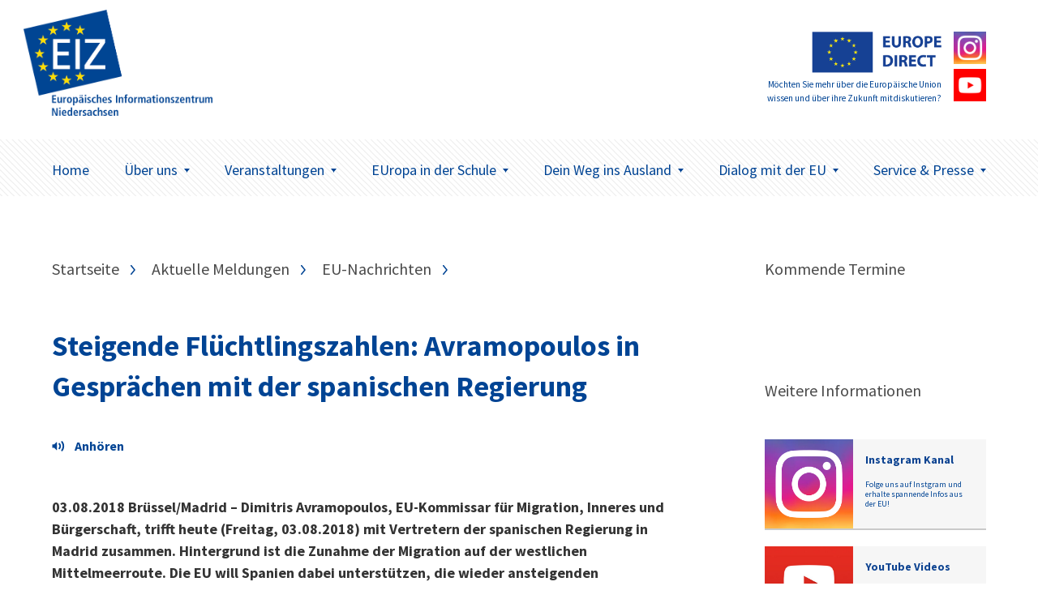

--- FILE ---
content_type: text/html; charset=UTF-8
request_url: https://www.eiz-niedersachsen.de/steigende-fluechtlingszahlen-avramopoulos-in-gespraechen-mit-der-spanischen-regierung/
body_size: 7365
content:
<!doctype html>
<html lang="de" class="no-js" itemscope itemtype="http://schema.org/WebPage">

<head>
	<meta charset="UTF-8">

	<link href="https://www.eiz-niedersachsen.de/wp-content/themes/EIZTheme2017/img/icons/favicon.ico" rel="shortcut icon">
	<link href="https://www.eiz-niedersachsen.de/wp-content/themes/EIZTheme2017/img/icons/touch.png" rel="apple-touch-icon-precomposed">

	<meta http-equiv="X-UA-Compatible" content="IE=edge,chrome=1">
	<meta name="viewport" content="width=device-width, initial-scale=1.0">

	
<!-- MapPress Easy Google Maps Version:2.95.9 (https://www.mappresspro.com) -->
<meta name='robots' content='index, follow, max-image-preview:large, max-snippet:-1, max-video-preview:-1' />
<script type="text/javascript">
/* <![CDATA[ */
window.koko_analytics = {"url":"https:\/\/www.eiz-niedersachsen.de\/koko-analytics-collect.php","site_url":"https:\/\/www.eiz-niedersachsen.de","post_id":15976,"path":"\/steigende-fluechtlingszahlen-avramopoulos-in-gespraechen-mit-der-spanischen-regierung\/","method":"none","use_cookie":false};
/* ]]> */
</script>

	<!-- This site is optimized with the Yoast SEO plugin v26.8 - https://yoast.com/product/yoast-seo-wordpress/ -->
	<link media="all" href="https://www.eiz-niedersachsen.de/wp-content/cache/autoptimize/css/autoptimize_af171905f3b7a61c56d69efba0684290.css" rel="stylesheet"><style media="screen">body{font-family:"Source Sans Pro",arial,sans-serif}</style><title>Steigende Flüchtlingszahlen: Avramopoulos in Gesprächen mit der spanischen Regierung - EIZ Niedersachsen</title>
	<link rel="canonical" href="https://www.eiz-niedersachsen.de/steigende-fluechtlingszahlen-avramopoulos-in-gespraechen-mit-der-spanischen-regierung/" />
	<meta property="og:locale" content="de_DE" />
	<meta property="og:type" content="article" />
	<meta property="og:title" content="Steigende Flüchtlingszahlen: Avramopoulos in Gesprächen mit der spanischen Regierung - EIZ Niedersachsen" />
	<meta property="og:description" content="VorlesenDimitris Avramopoulos, EU-Kommissar für Migration, Inneres und Bürgerschaft, trifft heute (Freitag) mit Vertretern der spanischen Regierung in Madrid zusammen. Hintergrund ist die Zunahme der Migration auf der westlichen Mittelmeerroute. Die EU will Spanien dabei unterstützen, die wieder ansteigenden Flüchtlingszahlen besser zu bewältigen." />
	<meta property="og:url" content="https://www.eiz-niedersachsen.de/steigende-fluechtlingszahlen-avramopoulos-in-gespraechen-mit-der-spanischen-regierung/" />
	<meta property="og:site_name" content="EIZ Niedersachsen" />
	<meta property="article:published_time" content="2018-08-03T11:51:05+00:00" />
	<meta name="author" content="Hagen Benke" />
	<meta name="twitter:card" content="summary_large_image" />
	<script type="application/ld+json" class="yoast-schema-graph">{"@context":"https://schema.org","@graph":[{"@type":"Article","@id":"https://www.eiz-niedersachsen.de/steigende-fluechtlingszahlen-avramopoulos-in-gespraechen-mit-der-spanischen-regierung/#article","isPartOf":{"@id":"https://www.eiz-niedersachsen.de/steigende-fluechtlingszahlen-avramopoulos-in-gespraechen-mit-der-spanischen-regierung/"},"author":{"name":"Hagen Benke","@id":"https://www.eiz-niedersachsen.de/#/schema/person/ae081d1935f514475dab32de329ec94d"},"headline":"Steigende Flüchtlingszahlen: Avramopoulos in Gesprächen mit der spanischen Regierung","datePublished":"2018-08-03T11:51:05+00:00","mainEntityOfPage":{"@id":"https://www.eiz-niedersachsen.de/steigende-fluechtlingszahlen-avramopoulos-in-gespraechen-mit-der-spanischen-regierung/"},"wordCount":434,"articleSection":["Aktuelle Meldungen","EU-Nachrichten"],"inLanguage":"de"},{"@type":"WebPage","@id":"https://www.eiz-niedersachsen.de/steigende-fluechtlingszahlen-avramopoulos-in-gespraechen-mit-der-spanischen-regierung/","url":"https://www.eiz-niedersachsen.de/steigende-fluechtlingszahlen-avramopoulos-in-gespraechen-mit-der-spanischen-regierung/","name":"Steigende Flüchtlingszahlen: Avramopoulos in Gesprächen mit der spanischen Regierung - EIZ Niedersachsen","isPartOf":{"@id":"https://www.eiz-niedersachsen.de/#website"},"datePublished":"2018-08-03T11:51:05+00:00","author":{"@id":"https://www.eiz-niedersachsen.de/#/schema/person/ae081d1935f514475dab32de329ec94d"},"breadcrumb":{"@id":"https://www.eiz-niedersachsen.de/steigende-fluechtlingszahlen-avramopoulos-in-gespraechen-mit-der-spanischen-regierung/#breadcrumb"},"inLanguage":"de","potentialAction":[{"@type":"ReadAction","target":["https://www.eiz-niedersachsen.de/steigende-fluechtlingszahlen-avramopoulos-in-gespraechen-mit-der-spanischen-regierung/"]}]},{"@type":"BreadcrumbList","@id":"https://www.eiz-niedersachsen.de/steigende-fluechtlingszahlen-avramopoulos-in-gespraechen-mit-der-spanischen-regierung/#breadcrumb","itemListElement":[{"@type":"ListItem","position":1,"name":"Startseite","item":"https://www.eiz-niedersachsen.de/"},{"@type":"ListItem","position":2,"name":"Steigende Flüchtlingszahlen: Avramopoulos in Gesprächen mit der spanischen Regierung"}]},{"@type":"WebSite","@id":"https://www.eiz-niedersachsen.de/#website","url":"https://www.eiz-niedersachsen.de/","name":"EIZ Niedersachsen","description":"Wir machen Sie fit für Europa!","potentialAction":[{"@type":"SearchAction","target":{"@type":"EntryPoint","urlTemplate":"https://www.eiz-niedersachsen.de/?s={search_term_string}"},"query-input":{"@type":"PropertyValueSpecification","valueRequired":true,"valueName":"search_term_string"}}],"inLanguage":"de"},{"@type":"Person","@id":"https://www.eiz-niedersachsen.de/#/schema/person/ae081d1935f514475dab32de329ec94d","name":"Hagen Benke","url":"https://www.eiz-niedersachsen.de/author/benke/"}]}</script>
	<!-- / Yoast SEO plugin. -->









<link rel='stylesheet' id='googlefonts-css' href='https://www.eiz-niedersachsen.de/wp-content/cache/autoptimize/css/autoptimize_single_95a1bc6c8fcb1221f8f5926547a8c622.css?v=1668077314' media='all' />

<script type="text/javascript" src="https://www.eiz-niedersachsen.de/wp-content/themes/EIZTheme2017/js/lib/modernizr-custom.js" id="modernizr-js"></script>
<script type="text/javascript" src="https://www.eiz-niedersachsen.de/wp-includes/js/jquery/jquery.min.js" id="jquery-core-js"></script>
<script type="text/javascript" src="https://www.eiz-niedersachsen.de/wp-includes/js/jquery/jquery-migrate.min.js" id="jquery-migrate-js"></script>
<script type="text/javascript" src="https://cdn-eu.readspeaker.com/script/7039/webReader/webReader.js?pids=wr&ver=2.5.0" id="rs_req_Init"></script>

<!-- fonts delivered by Wordpress Google Fonts, a plugin by Adrian3.com --><link rel="icon" href="https://www.eiz-niedersachsen.de/wp-content/uploads/2022/06/cropped-siteicon-32x32.png" sizes="32x32" />
<link rel="icon" href="https://www.eiz-niedersachsen.de/wp-content/uploads/2022/06/cropped-siteicon-192x192.png" sizes="192x192" />
<link rel="apple-touch-icon" href="https://www.eiz-niedersachsen.de/wp-content/uploads/2022/06/cropped-siteicon-180x180.png" />
<meta name="msapplication-TileImage" content="https://www.eiz-niedersachsen.de/wp-content/uploads/2022/06/cropped-siteicon-270x270.png" />
		
		

	<!--[if lt IE 9]>
			<link href="https://www.eiz-niedersachsen.de/wp-content/themes/EIZTheme2017/css/ie.css" rel="stylesheet">
			<script src="https://cdnjs.cloudflare.com/ajax/libs/html5shiv/3.7/html5shiv.min.js"></script>
			<script src="https://cdnjs.cloudflare.com/ajax/libs/selectivizr/1.0.2/selectivizr-min.js"></script>
		<![endif]-->

</head>

<body data-rsssl=1 class="wp-singular post-template-default single single-post postid-15976 single-format-standard wp-theme-EIZTheme2017 steigende-fluechtlingszahlen-avramopoulos-in-gespraechen-mit-der-spanischen-regierung">


	<header class="header clear" role="banner">

		<div class="header-container">
			<div class="wrapper">
				<div class="logo-wrapper">
					<div class="logo">
						<a href="https://www.eiz-niedersachsen.de">
							<img src="/wp-content/uploads/2022/06/mb-eiz-logo.png" alt="Logo" class="logo-img">
						</a>
					</div>
				</div>
								<div class="europe-logo-wrapper">
					<div class="europe-logo">
						<a href="/dialog-mit-der-eu/europe-direct-informationsnetzwerk/." class="europoe-logo-img">
							<img src="https://www.eiz-niedersachsen.de/wp-content/themes/EIZTheme2017/img/EuropeDirect.png" alt="Europe Direct"></br>
															<small>Möchten Sie mehr über die Europäische Union wissen und über ihre Zukunft mitdiskutieren?</small>
													</a>
													<div class="europe-logo-social">
																	<a class="btn" href="https://www.eiz-niedersachsen.de/instagram/" target="_self">
																				<img src="https://www.eiz-niedersachsen.de/wp-content/uploads/2024/04/instagram-logo.png" alt="" />
									</a>
																									<a class="btn" href="https://www.eiz-niedersachsen.de/service-presse/youtube-videos/" target="_self">
																				<img src="https://www.eiz-niedersachsen.de/wp-content/uploads/2024/05/youtube.png" alt="" />
									</a>
															</div>
											</div>
				</div>
				<div class="mobile-toggle" id="mobile-toggle">
					<div class="burger">
						<div class="burg a"></div>
						<div class="burg b"></div>
						<div class="burg c"></div>
					</div>
					Menü
				</div>
			</div>
		</div>

		<div class="nav-container">
			<div class="wrapper">
				<nav class="nav" role="navigation">
					<ul><li id="menu-item-63" class="menu-item menu-item-type-custom menu-item-object-custom menu-item-63"><a href="/">Home</a></li>
<li id="menu-item-45350" class="menu-item menu-item-type-post_type menu-item-object-page menu-item-has-children arrow menu-item-45350"><a href="https://www.eiz-niedersachsen.de/ueberuns/">Über uns<span class="caret"></span></a>
<ul class="sub-menu">
	<li id="menu-item-45357" class="menu-item menu-item-type-post_type menu-item-object-page menu-item-45357"><a href="https://www.eiz-niedersachsen.de/das-eiz-niedersachsen/">Das EIZ Niedersachsen</a></li>
	<li id="menu-item-20380" class="menu-item menu-item-type-post_type menu-item-object-page menu-item-has-children arrow menu-item-20380"><a href="https://www.eiz-niedersachsen.de/dialog-mit-der-eu/europe-direct-informationsnetzwerk/">EUROPE DIRECT-Netzwerk<span class="caret"></span></a>
	<ul class="sub-menu">
		<li id="menu-item-20381" class="menu-item menu-item-type-post_type menu-item-object-page menu-item-20381"><a href="https://www.eiz-niedersachsen.de/dialog-mit-der-eu/europa-vor-ort/ed-informationszentren/">EUROPE DIRECT-Zentren</a></li>
	</ul>
</li>
	<li id="menu-item-44793" class="menu-item menu-item-type-post_type menu-item-object-page menu-item-44793"><a href="https://www.eiz-niedersachsen.de/instagram/">Das EIZ auf Instagram</a></li>
	<li id="menu-item-33538" class="menu-item menu-item-type-post_type menu-item-object-page menu-item-33538"><a href="https://www.eiz-niedersachsen.de/service-presse/youtube-videos/">Unser Youtube Kanal</a></li>
	<li id="menu-item-23864" class="menu-item menu-item-type-post_type menu-item-object-page menu-item-23864"><a href="https://www.eiz-niedersachsen.de/newsletter-eiz/">Newsletter EIZ</a></li>
</ul>
</li>
<li id="menu-item-75" class="menu-item menu-item-type-post_type menu-item-object-page menu-item-has-children arrow menu-item-75"><a href="https://www.eiz-niedersachsen.de/aktuelles/">Veranstaltungen<span class="caret"></span></a>
<ul class="sub-menu">
	<li id="menu-item-77" class="menu-item menu-item-type-post_type menu-item-object-page menu-item-77"><a href="https://www.eiz-niedersachsen.de/aktuelles/veranstaltungen/aktuelle-veranstaltungen/">Aktuelle Veranstaltungen</a></li>
</ul>
</li>
<li id="menu-item-156" class="menu-item menu-item-type-post_type menu-item-object-page menu-item-has-children arrow menu-item-156"><a href="https://www.eiz-niedersachsen.de/europa-in-der-schule/">EUropa in der Schule<span class="caret"></span></a>
<ul class="sub-menu">
	<li id="menu-item-46605" class="menu-item menu-item-type-post_type menu-item-object-page menu-item-46605"><a href="https://www.eiz-niedersachsen.de/angebote-fuer-schulen-kurse-und-gruppen/">Angebote für Schulen, Kurse und Gruppen</a></li>
	<li id="menu-item-1651" class="menu-item menu-item-type-post_type menu-item-object-page menu-item-1651"><a href="https://www.eiz-niedersachsen.de/europa-in-der-schule/eu-projekttag/">EU-Projekttag an Schulen</a></li>
	<li id="menu-item-20387" class="menu-item menu-item-type-post_type menu-item-object-page menu-item-20387"><a href="https://www.eiz-niedersachsen.de/europa-in-der-schule/materialien/">Informations- und Unterrichtsmaterialien</a></li>
</ul>
</li>
<li id="menu-item-619" class="menu-item menu-item-type-post_type menu-item-object-page menu-item-has-children arrow menu-item-619"><a href="https://www.eiz-niedersachsen.de/dein-weg-ins-ausland/">Dein Weg ins Ausland<span class="caret"></span></a>
<ul class="sub-menu">
	<li id="menu-item-45515" class="menu-item menu-item-type-post_type menu-item-object-page menu-item-45515"><a href="https://www.eiz-niedersachsen.de/__trashed-4/">Schülerinnen und Schüler</a></li>
	<li id="menu-item-45514" class="menu-item menu-item-type-post_type menu-item-object-page menu-item-45514"><a href="https://www.eiz-niedersachsen.de/azubis/">Azubis</a></li>
	<li id="menu-item-45513" class="menu-item menu-item-type-post_type menu-item-object-page menu-item-45513"><a href="https://www.eiz-niedersachsen.de/studierende/">Studierende</a></li>
	<li id="menu-item-620" class="menu-item menu-item-type-post_type menu-item-object-page menu-item-620"><a href="https://www.eiz-niedersachsen.de/dein-weg-ins-ausland/hilfe-und-beratung/">Hilfe und Beratung</a></li>
</ul>
</li>
<li id="menu-item-20372" class="menu-item menu-item-type-post_type menu-item-object-page menu-item-has-children arrow menu-item-20372"><a href="https://www.eiz-niedersachsen.de/dialog-mit-der-eu/">Dialog mit der EU<span class="caret"></span></a>
<ul class="sub-menu">
	<li id="menu-item-20369" class="menu-item menu-item-type-post_type menu-item-object-page menu-item-20369"><a href="https://www.eiz-niedersachsen.de/dialog-mit-der-eu/niedersachsische-europa-abgeordnete/">Niedersächsische Europa-Abgeordnete</a></li>
	<li id="menu-item-20379" class="menu-item menu-item-type-post_type menu-item-object-page menu-item-20379"><a href="https://www.eiz-niedersachsen.de/dialog-mit-der-eu/ihr-dialog-mit-der-eu/">Ihr Dialog mit der EU</a></li>
	<li id="menu-item-20373" class="menu-item menu-item-type-post_type menu-item-object-page menu-item-has-children arrow menu-item-20373"><a href="https://www.eiz-niedersachsen.de/dialog-mit-der-eu/europa-vor-ort/">Europa vor Ort<span class="caret"></span></a>
	<ul class="sub-menu">
		<li id="menu-item-20382" class="menu-item menu-item-type-post_type menu-item-object-page menu-item-20382"><a href="https://www.eiz-niedersachsen.de/dialog-mit-der-eu/europa-vor-ort/enterprise-europe-network-in-niedersachsen-een/">Enterprise Europe Network in Niedersachsen (EEN)</a></li>
		<li id="menu-item-20374" class="menu-item menu-item-type-post_type menu-item-object-page menu-item-20374"><a href="https://www.eiz-niedersachsen.de/dialog-mit-der-eu/europa-vor-ort/europa-buros-der-regierungsvertretungen-in-niedersachsen/">Europabüros der Ämter für regionale Landesentwicklung in Niedersachsen</a></li>
		<li id="menu-item-20376" class="menu-item menu-item-type-post_type menu-item-object-page menu-item-20376"><a href="https://www.eiz-niedersachsen.de/dialog-mit-der-eu/europa-vor-ort/eu-hochschulburos-in-niedersachsen/">EU-Hochschulbüros in Niedersachsen</a></li>
		<li id="menu-item-20377" class="menu-item menu-item-type-post_type menu-item-object-page menu-item-20377"><a href="https://www.eiz-niedersachsen.de/dialog-mit-der-eu/europa-vor-ort/nbank-investitions-und-forderbank-niedersachsen-gmbh/">NBank – Investitions- und Förderbank Niedersachsen GmbH</a></li>
	</ul>
</li>
	<li id="menu-item-20378" class="menu-item menu-item-type-post_type menu-item-object-page menu-item-20378"><a href="https://www.eiz-niedersachsen.de/dialog-mit-der-eu/niedersachsen-in-europa/">Niedersachsen in Europa</a></li>
</ul>
</li>
<li id="menu-item-20297" class="menu-item menu-item-type-post_type menu-item-object-page menu-item-has-children arrow menu-item-20297"><a href="https://www.eiz-niedersachsen.de/service-presse/">Service &#038; Presse<span class="caret"></span></a>
<ul class="sub-menu">
	<li id="menu-item-45595" class="menu-item menu-item-type-post_type menu-item-object-page menu-item-45595"><a href="https://www.eiz-niedersachsen.de/aktuelles/eu-nachrichten/">EU-Nachrichten</a></li>
	<li id="menu-item-46741" class="menu-item menu-item-type-post_type menu-item-object-page menu-item-46741"><a href="https://www.eiz-niedersachsen.de/europe-direct-speakers-pool/">Team EUROPE DIRECT Speakers-Pool</a></li>
	<li id="menu-item-20300" class="menu-item menu-item-type-post_type menu-item-object-page menu-item-has-children arrow menu-item-20300"><a href="https://www.eiz-niedersachsen.de/service-presse/publikationen/">Publikationen<span class="caret"></span></a>
	<ul class="sub-menu">
		<li id="menu-item-20367" class="menu-item menu-item-type-post_type menu-item-object-page menu-item-20367"><a href="https://www.eiz-niedersachsen.de/service-presse/publikationen/neue-publikationen-zur-eu/">Publikationen der EU</a></li>
	</ul>
</li>
	<li id="menu-item-20301" class="menu-item menu-item-type-post_type menu-item-object-page menu-item-20301"><a href="https://www.eiz-niedersachsen.de/service-presse/nutzliche-links/">Nützliche Links</a></li>
	<li id="menu-item-20299" class="menu-item menu-item-type-post_type menu-item-object-page menu-item-has-children arrow menu-item-20299"><a href="https://www.eiz-niedersachsen.de/service-presse/presse/">Presse<span class="caret"></span></a>
	<ul class="sub-menu">
		<li id="menu-item-20370" class="menu-item menu-item-type-post_type menu-item-object-page menu-item-20370"><a href="https://www.eiz-niedersachsen.de/service-presse/presse/presseinformationen/">PresseInformationen</a></li>
	</ul>
</li>
</ul>
</li>
</ul>				</nav>
			</div>
		</div>
	</header>

<main role="main" class="page-main">
	<div class="wrapper">

	<div class="artikel-teaser-wrapper">
		<ul class="crumbs"><li><a href="https://www.eiz-niedersachsen.de">Startseite</a></li><li><a href="https://www.eiz-niedersachsen.de/category/aktmeld/" rel="tag">Aktuelle Meldungen</a> </li><li> <a href="https://www.eiz-niedersachsen.de/category/aktmeld/nachrichten/" rel="tag">EU-Nachrichten</a></li><li>Steigende Flüchtlingszahlen: Avramopoulos in Gesprächen mit der spanischen Regierung</li></ul>
		
			<article class="artikel-single">
  <div class="single-title">
  <h1><a href="https://www.eiz-niedersachsen.de/steigende-fluechtlingszahlen-avramopoulos-in-gespraechen-mit-der-spanischen-regierung/">Steigende Flüchtlingszahlen: Avramopoulos in Gesprächen mit der spanischen Regierung</a></h1>
</div>

      

<div class="single-meta">
  <ul>
          <li>
                      </li>

  </ul>
</div>
<div class="single-content wysiwyg">
  
   <!-- RS_MODULE_CODE_2.5.0 --> <div id="readspeaker_button15976" class="rs_skip rs_preserve"><a class="rs_href" title="Um den Text anzuh&ouml;ren, verwenden Sie bitte ReadSpeaker" accesskey="L" href="https://app-eu.readspeaker.com/cgi-bin/rsent?customerid=7039&amp;lang=de_de&amp;readid=rspeak_read_15976&amp;url=https%3A%2F%2Fwww.eiz-niedersachsen.de%2Fsteigende-fluechtlingszahlen-avramopoulos-in-gespraechen-mit-der-spanischen-regierung%2F" onclick="readpage(this.href, 'xp15976'); return false;"><img decoding="async" src="https://www.eiz-niedersachsen.de/wp-content/plugins/enterprise_highlighting_small_button/img/icon_16px.gif" alt="Um den Text anzuh&ouml;ren, verwenden Sie bitte ReadSpeaker" style="display: inline-block; margin-right: 5px;"/>Vorlesen</a></div><div id="xp15976" class="rs_addtools rs_splitbutton rs_preserve rs_skip rs_exp"></div><div id="rspeak_read_15976"><p><strong>03.08.2018 Brüssel/Madrid &#8211; Dimitris Avramopoulos, EU-Kommissar für Migration, Inneres und Bürgerschaft, trifft heute (Freitag, 03.08.2018) mit Vertretern der spanischen Regierung in Madrid zusammen. Hintergrund ist die Zunahme der Migration auf der westlichen Mittelmeerroute. Die EU will Spanien dabei unterstützen, die wieder ansteigenden Flüchtlingszahlen besser zu bewältigen.</strong></p>
<p><strong>Kommissionspräsident Juncker</strong> hatte bereits diese Woche mit dem <strong>spanischen Premierminister Sánchez</strong> Kontakt aufgenommen und angekündigt, Avramopoulos werde sich in Spanien ein Bild von der Lage machen. Avramopoulos trifft mit <strong>Carmen Calvo</strong>, Vizepräsident der spanischen Regierung, <strong>Josep Borrell</strong>, Minister für auswärtige Angelegenheiten, Europäische Union und Zusammenarbeit, <strong>Fernando Grande-Marlaska</strong>, Minister für Inneres, und <strong>Magdalena Valerio</strong>, Minister für Arbeit, Migration und soziale Sicherheit, zusammen.</p>
<p>Gestern gewährte die Kommission im Rahmen des Fonds für die innere Sicherheit (ISF) Spanien eine zusätzliche Soforthilfe in Höhe von 3 Mio. Euro. Mit der Finanzhilfe werden hauptsächlich die Kosten für den Einsatz von zusätzlichem Personal der Guardia Civil an der Südgrenze Spaniens unterstützt. Darüber hinaus hat die Kommission Spanien eine Soforthilfe in Höhe von 4.2 Mio. Euro für Ausrüstung und Technologie zur Bekämpfung von Terrorismus und Kriminalität gewährt. Die EU hat Spanien seit Ende Juni mit Soforthilfen in Höhe von über 32 Mio. Euro bei der Bewältigung von Migrationsströmen und Sicherheitsproblemen unterstützt. Diese Finanzhilfe kommt zu den 691.7 Mio. Euro hinzu, die Spanien im Rahmen des Asyl-, Migrations- und Integrationsfonds (AMIF) und dem Fonds für die innere Sicherheit (ISF) 2014-2020 gewährt wurden.</p>
<p><strong>Hintergrund</strong></p>
<p>Die EU-Staats- und Regierungschefs hatten beim Europäischen Rat im Juni beschlossen, dass die EU  Spanien sowie andere Länder wegen der Zunahme der Migrationsströme im westlichen Mittelmeerraum unterstützen wird. Daraufhin hatte die Kommission im Juli die finanzielle Unterstützung für Spanien um 25.6 Mio. Euro aufgestockt, um die Aufnahmekapazitäten für die Ankommenden an der Südküste und in Ceuta und Melilla zu verbessern und zur Verbesserung der Rückkehr beizutragen. Die Europäische Agentur für die Grenz- und Küstenwache hat ihre Präsenz und Unterstützung für Spanien verstärkt. Anfang Juli hat die Kommission ein neues Programm für die Grenzverwaltungen in Tunesien und Marokko mit einem Volumen von 55 Mio. Euro angenommen. Die Kommission will eine möglichst rasche  Umsetzung des Programms gewährleisten.</p>
<p><strong><em>Ein gemeinsames Statement von Avramopoulos und den Vertretern der spanischen Regierung wird ab ca. 15.00 Uhr <a href="http://europa.eu/rapid/press-release_STATEMENT-18-4822_en.htm" target="_blank" rel="noopener">hier</a><a class="wtLaco"><span class="offscreen"> </span></a> zur Verfügung stehen.</em></strong></p>
<p><strong>Weitere Informationen:</strong></p>
<p><a href="http://europa.eu/rapid/press-release_MEX-18-4834_en.htm" target="_blank" rel="noopener">Daily News vom 3. August 2018</a></p>
</div></div>
  <div class="single-share" style="display:none;">
  <span>Beitrag teilen:</span>

  </div>
</article>

				
	</div>



<!-- sidebar -->
  <aside class="aside-container">
  	<div class="sidebar-widget">
  		<div id="execphp-2" class="widget_execphp"><h3>Kommende Termine</h3>			<div class="execphpwidget"><div class="eventsidebar">
  
</div>
</div>
		</div><div id="text-13" class="widget_text"><h3>Weitere Informationen</h3>			<div class="textwidget"><a class="aside-teaser-box" href="https://www.eiz-niedersachsen.de/instagram/"><div class="aside-teaser-box-img"><img src="/wp-content/uploads/2024/04/instagram-logo.png"></div><div class="aside-teaser-box-text"><div class="aside-teaser-box-text--inner">

<h5 style="color:#0d4391;font-size:14px">Instagram Kanal</h5>
<strong style="font-weight:normal;">Folge uns auf Instgram und erhalte spannende Infos aus der EU!</strong>
</div>
</div>
</a>


<a class="aside-teaser-box" href="https://www.eiz-niedersachsen.de/service-presse/youtube-videos/"><div class="aside-teaser-box-img"><img src="/wp-content/uploads/2020/12/youtube-logo.jpg"></div><div class="aside-teaser-box-text"><div class="aside-teaser-box-text--inner">

<h5 style="color:#0d4391;font-size:14px">YouTube Videos</h5>
<strong style="font-weight:normal;">Folge uns auf Youtube und finde Videos zu aktuellen europäischen Themen! </strong>
</div>
</div>
</a>


<a class="aside-teaser-box" href="/dialog-mit-der-eu/europe-direct-informationsnetzwerk/"><div class="aside-teaser-box-img"><img src="/wp-content/uploads/2024/05/eudirkachel.jpg"></div><div class="aside-teaser-box-text"><div class="aside-teaser-box-text--inner">

<h5 style="color:#0d4391;font-size:14px">00800 67 89 10 11</h5>
<strong style="font-weight:normal;">Bei weiteren Fragen zum Thema Europa kostenfrei anrufen.</strong>
</div>
</div>
</a>

</div>
		</div>  	</div>
  </aside>

<!-- /sidebar -->

	</div>
</main>

			<!-- footer -->
			<footer class="footer" role="contentinfo">

				<div class="footer-newsletter-wrapper">

					<div class="wrapper">


						<figure class="f-newletter-icon-box">
							<svg xmlns="http://www.w3.org/2000/svg" width="73" height="48" viewBox="0 0 73 48"><path fill-rule="evenodd" d="M2.547 0C1.167 0 0 1.167 0 2.547v42.44c0 1.38 1.167 2.548 2.547 2.548h67.906c1.38 0 2.547-1.167 2.547-2.547V2.548C73 1.167 71.833 0 70.453 0H2.547zm.848 3.395h66.21v2.52L36.5 30.136 3.395 5.914v-2.52zm0 6.738l18.993 13.9-18.993 17.8v-31.7zm66.21 0v31.7l-18.993-17.8 18.993-13.9zM25.173 26.075l10.32 7.533c.6.443 1.413.443 2.015 0l10.32-7.533 19.31 18.065H5.862l19.31-18.065z"/></svg>						</figure>

						<div class="f-newsletter-headline-container">
							<span class="f-newletter-headline">Keine Meldungen mehr verpassen.</span>
							<span class="f-newletter-subline">Melden Sie sich jetzt zum Newsletter an.</span>
						</div>

						<div class="f-newsletter-submit">
							<span>Jetzt anmelden</span>
						</div>

					</div>

				</div>
				<div class="footer-newsletter-form">
					<p><iframe src="https://www.extra.formularservice.niedersachsen.de/cdmextra/cfs/eject/htm?MANDANTID=17&amp;FORMID=422"></iframe></p>
				</div>




				<div class="footer-navi-wrapper">

					<div class="wrapper">

													<div id="footer-widgets" class="clearfix">
								<div class="footer-widget footer-col1"><div id="text-4" class="widget_text"><h3>Wir über uns</h3>			<div class="textwidget"><p><a href="/anfahrt/" title="Anfahrt">Wie Sie uns finden</a></p>
<p><a href="/ueberuns/" title="Unser Team">Unser Team</a></p>
<p><a href="/das-eiz-niedersachsen/" title="Unsere Leistungen">Unsere Leistungen</a></p>
<p><a href="/praktikumsplatz/ "title="Praktikumsplatz">Praktikumsplatz</a></p>
</div>
		</div></div> <!-- end . footer-widget --><div class="footer-widget footer-col2"><div id="text-5" class="widget_text"><h3>Informationen</h3>			<div class="textwidget"><p><a href="/kontakt/" title="Kontakt">Kontakt</a></p>
<p><a href="/Impressum/" title="Impressum">Impressum</a></p>
<p><a href="/Datenschutzhinweise/" title="Datenschutzhinweise">Datenschutzhinweise</a></p>
<p><a href="/rechtliches/ "title="Rechtliche Hinweise">Rechtliche Hinweise</a></p>
<p><a href="/vorlesefunktion/" title="Vorlesefunktion">Vorlesefunktion</a></p>
<p><a href="/barrierefreiheit/" title="Barrierefreiheit">Barrierefreiheit</a></p>
</div>
		</div></div> <!-- end . footer-widget --><div class="footer-widget footer-col3"><div id="text-18" class="widget_text"><h3>Öffnungszeiten</h3>			<div class="textwidget"><p>montags bis mittwochs von 09:00 bis 12:00 und 13:00 bis 16:00 Uhr<br />
donnerstags von 10:00 bis 12:00 und 13:00 bis 16:00 Uhr<br />
und nach Vereinbarung</p>
</div>
		</div></div> <!-- end . footer-widget --><div class="footer-widget footer-col4 last"></div> <!-- end . footer-widget -->							</div> <!-- end #footer-widgets -->
						
					</div>

				</div>

				<div class="footer-abschluss-wrapper">
					<div class="footer-abschluss-container">
						<div class="wrapper">
							<p>Das EIZ Niedersachsen ist ein Informationszentrum im Europe Direct-Netzwerk der Europäischen Union. &copy; 2026 Copyright Europäisches Informationszentrum (EIZ) Niedersachsen</p><a href="#" class="back-to-top-btn">nach oben</a>
						</div>
					</div>
				</div>


			</footer>
			<!-- /footer -->

			
			<script type="speculationrules">
{"prefetch":[{"source":"document","where":{"and":[{"href_matches":"/*"},{"not":{"href_matches":["/wp-*.php","/wp-admin/*","/wp-content/uploads/*","/wp-content/*","/wp-content/plugins/*","/wp-content/themes/EIZTheme2017/*","/*\\?(.+)"]}},{"not":{"selector_matches":"a[rel~=\"nofollow\"]"}},{"not":{"selector_matches":".no-prefetch, .no-prefetch a"}}]},"eagerness":"conservative"}]}
</script>

<!-- Koko Analytics v2.2.0 - https://www.kokoanalytics.com/ -->
<script type="text/javascript">
/* <![CDATA[ */
!function(){var e=window,r=e.koko_analytics;r.trackPageview=function(e,t){"prerender"==document.visibilityState||/bot|crawl|spider|seo|lighthouse|facebookexternalhit|preview/i.test(navigator.userAgent)||navigator.sendBeacon(r.url,new URLSearchParams({pa:e,po:t,r:0==document.referrer.indexOf(r.site_url)?"":document.referrer,m:r.use_cookie?"c":r.method[0]}))},e.addEventListener("load",function(){r.trackPageview(r.path,r.post_id)})}();
/* ]]> */
</script>

<!-- Instagram Feed JS -->
<script type="text/javascript">
var sbiajaxurl = "https://www.eiz-niedersachsen.de/wp-admin/admin-ajax.php";
</script>
<script type="text/javascript" src="https://www.eiz-niedersachsen.de/wp-content/themes/EIZTheme2017/js/min/plugins-min.js" id="plugins-js"></script>
<script type="text/javascript" src="https://www.eiz-niedersachsen.de/wp-content/themes/EIZTheme2017/js/min/scripts-min.js" id="scripts-js"></script>




			</body>

			</html>